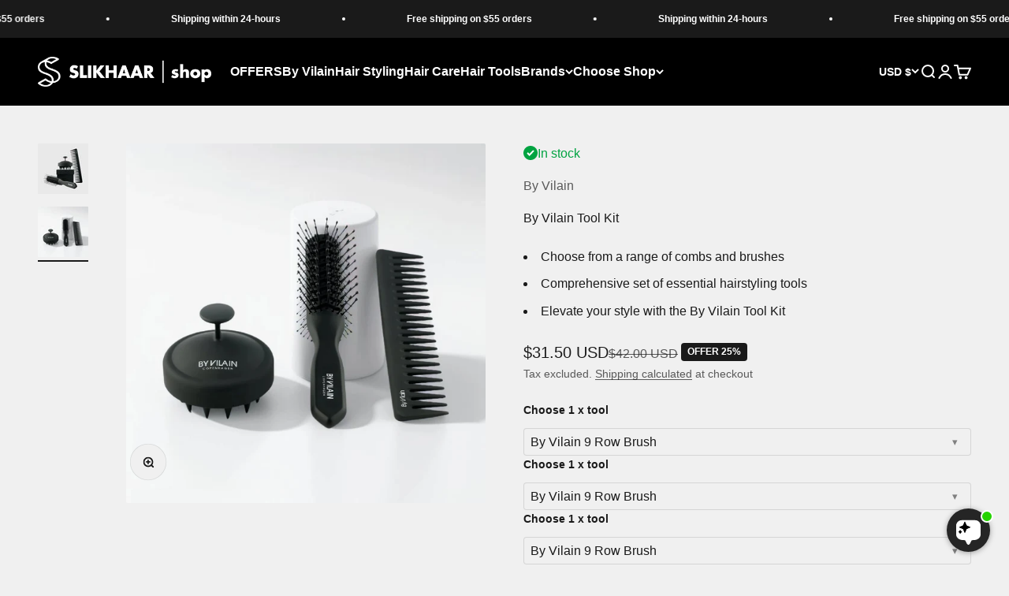

--- FILE ---
content_type: text/javascript; charset=utf-8
request_url: https://slikhaarshop.com/products/by-vilain-professional-tool-kit.js
body_size: 893
content:
{"id":5908025770135,"title":"By Vilain Tool Kit","handle":"by-vilain-professional-tool-kit","description":"\u003ch2\u003eBy Vilain Tool Kit \u003c\/h2\u003e\u003cp\u003e Get ready to level up your hairstyling game with the By Vilain Tool Kit! This comprehensive set includes all the essential tools you need to create the perfect hairstyle. Whether you need combs, brushes, or other styling accessories, the choice is yours. Don't miss out on this exclusive offer - grab your By Vilain Tool Kit now!\u003c\/p\u003e","published_at":"2024-04-19T12:23:05+02:00","created_at":"2020-10-19T12:37:14+02:00","vendor":"By Vilain","type":"","tags":["black week","Brands","bundle_product","Bundles","By Vilain","Offers","Tools"],"price":3150,"price_min":3150,"price_max":3150,"available":true,"price_varies":false,"compare_at_price":4200,"compare_at_price_min":4200,"compare_at_price_max":4200,"compare_at_price_varies":false,"variants":[{"id":37150340939927,"title":"Default Title","option1":"Default Title","option2":null,"option3":null,"sku":"700312","requires_shipping":true,"taxable":true,"featured_image":null,"available":true,"name":"By Vilain Tool Kit","public_title":null,"options":["Default Title"],"price":3150,"weight":0,"compare_at_price":4200,"inventory_management":"shopify","barcode":"","quantity_rule":{"min":1,"max":null,"increment":1},"quantity_price_breaks":[],"requires_selling_plan":false,"selling_plan_allocations":[]}],"images":["\/\/cdn.shopify.com\/s\/files\/1\/0464\/1364\/3927\/files\/Tool_Kit_V02-min-fococlipping-HD-fococlipping-HD.png?v=1765365089","\/\/cdn.shopify.com\/s\/files\/1\/0464\/1364\/3927\/files\/Tool_Kit_V01-min-fococlipping-HD.jpg?v=1765365089"],"featured_image":"\/\/cdn.shopify.com\/s\/files\/1\/0464\/1364\/3927\/files\/Tool_Kit_V02-min-fococlipping-HD-fococlipping-HD.png?v=1765365089","options":[{"name":"Title","position":1,"values":["Default Title"]}],"url":"\/products\/by-vilain-professional-tool-kit","media":[{"alt":null,"id":51172384178513,"position":1,"preview_image":{"aspect_ratio":1.0,"height":2000,"width":2000,"src":"https:\/\/cdn.shopify.com\/s\/files\/1\/0464\/1364\/3927\/files\/Tool_Kit_V02-min-fococlipping-HD-fococlipping-HD.png?v=1765365089"},"aspect_ratio":1.0,"height":2000,"media_type":"image","src":"https:\/\/cdn.shopify.com\/s\/files\/1\/0464\/1364\/3927\/files\/Tool_Kit_V02-min-fococlipping-HD-fococlipping-HD.png?v=1765365089","width":2000},{"alt":null,"id":51192482660689,"position":2,"preview_image":{"aspect_ratio":1.0,"height":2000,"width":2000,"src":"https:\/\/cdn.shopify.com\/s\/files\/1\/0464\/1364\/3927\/files\/Tool_Kit_V01-min-fococlipping-HD.jpg?v=1765365089"},"aspect_ratio":1.0,"height":2000,"media_type":"image","src":"https:\/\/cdn.shopify.com\/s\/files\/1\/0464\/1364\/3927\/files\/Tool_Kit_V01-min-fococlipping-HD.jpg?v=1765365089","width":2000}],"requires_selling_plan":false,"selling_plan_groups":[]}